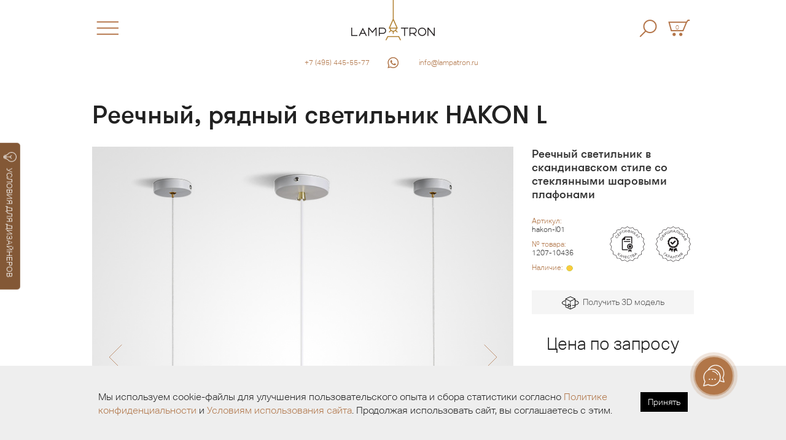

--- FILE ---
content_type: text/html; charset=utf-8
request_url: https://www.lampatron.ru/cat/item/design-lamps-hakon-l/
body_size: 10436
content:








<!doctype html>
<html lang="ru">
    <head>
        <meta charset="utf-8">
        <meta http-equiv="X-UA-Compatible" content="IE=edge">
        
        

        <meta name="viewport" content="width=device-width, initial-scale=1">
        <link rel="shortcut icon" href="/static/img/favicon@2x.png" type="image/png" />
        <link rel="apple-touch-icon" href="/static/img/lights-touch-icon@2x.png">
        <meta name="description" content="Реечный светильник в скандинавском стиле со стеклянными шаровыми плафонами Цвет белый." />
        <meta name="keywords" content="москве, кафе, ресторан, светильник, купить, кухню" />

        <meta name="p:domain_verify" content="0112f96470c76a203b29c4628c8c01cf"/>

        <meta property="og:title" content="Реечный, рядный светильник HAKON L Цвет белый.">
        <meta property="og:type" content="website">
        <meta property="og:image" content="https://www.lampatron.ru/media/design-lamps/design-lamps-hakon-l-p321.jpg">
        <meta property="og:image:secure_url" content="https://www.lampatron.ru/media/design-lamps/design-lamps-hakon-l-p321.jpg">
        <meta property="og:image:type" content="image/jpeg">
        <meta name="twitter:card" content="summary_large_image">
        <meta property="og:image:width" content="800">
        <meta property="og:image:height" content="800">

        <meta property="og:url" content="https://www.lampatron.ru/cat/item/design-lamps-hakon-l/" />

        
        
        <meta name="yandex-verification" content="b2ec78e05f1a1508" />
        

        <meta name="google-site-verification" content="pSgZYVkZyAlytxpCh_-gYFBhmjmVPO8V5i72anmXHGs" />

        
            <link rel="stylesheet" href="/static/css/base2.min.css?132">
        


         <link rel="canonical" href="https://www.lampatron.ru/cat/item/design-lamps-hakon-l/">

        
        
        <title>

	

			
				 Реечный, рядный светильник HAKON L Цвет белый..
			

	

	 Ювелирный подход к освещению.

	LAMPATRON: Официальный интернет-магазин дизайнерских люстр и светильников. Шоурум в Москве.

</title>

        



        
            
            <!-- Yandex.Metrika counter -->
<script type="text/javascript" >
  (function(m,e,t,r,i,k,a){m[i]=m[i]||function(){(m[i].a=m[i].a||[]).push(arguments)};
  m[i].l=1*new Date();k=e.createElement(t),a=e.getElementsByTagName(t)[0],k.async=1,k.src=r,a.parentNode.insertBefore(k,a)})
  (window, document, "script", "https://mc.yandex.ru/metrika/tag.js", "ym");

  ym(41118169, "init", {
       clickmap:true,
       trackLinks:true,
       accurateTrackBounce:true,
       webvisor:true,
       ecommerce:"dataLayer"
  });
</script>
<noscript><div><img src="https://mc.yandex.ru/watch/41118169" style="position:absolute; left:-9999px;" alt="" /></div></noscript>
<!-- /Yandex.Metrika counter -->

            
            

            
            <script type="text/javascript">!function(){var t=document.createElement("script");t.type="text/javascript",t.async=!0,t.src='https://vk.com/js/api/openapi.js?169',t.onload=function(){VK.Retargeting.Init("VK-RTRG-1290726-4Glrg"),VK.Retargeting.Hit()},document.head.appendChild(t)}();</script><noscript><img src="https://vk.com/rtrg?p=VK-RTRG-1290726-4Glrg" style="position:fixed; left:-999px;" alt=""/></noscript>


            <!-- Top.Mail.Ru counter -->
<script type="text/javascript">
var _tmr = window._tmr || (window._tmr = []);
_tmr.push({id: "3284054", type: "pageView", start: (new Date()).getTime()});
(function (d, w, id) {
  if (d.getElementById(id)) return;
  var ts = d.createElement("script"); ts.type = "text/javascript"; ts.async = true; ts.id = id;
  ts.src = "https://top-fwz1.mail.ru/js/code.js";
  var f = function () {var s = d.getElementsByTagName("script")[0]; s.parentNode.insertBefore(ts, s);};
  if (w.opera == "[object Opera]") { d.addEventListener("DOMContentLoaded", f, false); } else { f(); }
})(document, window, "tmr-code");
</script>
<noscript><div><img src="https://top-fwz1.mail.ru/counter?id=3284054;js=na" style="position:absolute;left:-9999px;" alt="Top.Mail.Ru" /></div></noscript>
<!-- /Top.Mail.Ru counter -->

            <script async type="text/javascript">
(function ct_load_script() {
var ct = document.createElement('script'); ct.type = 'text/javascript'; ct.async=true; ct.rel="preload";
ct.src = document.location.protocol+'//cc.calltracking.ru/phone.dd163.13804.async.js?nc='+Math.floor(new Date().getTime()/300000);
var s = document.getElementsByTagName('script')[0]; s.parentNode.insertBefore(ct, s);
})();
</script>

        


        
            <!-- Marquiz script start -->
<script>
(function(w, d, s, o){
  var j = d.createElement(s); j.async = true; j.src = '//script.marquiz.ru/v2.js';j.onload = function() {
    if (document.readyState !== 'loading') Marquiz.init(o);
    else document.addEventListener("DOMContentLoaded", function() {
      Marquiz.init(o);
    });
  };
  d.head.insertBefore(j, d.head.firstElementChild);
})(window, document, 'script', {
    host: '//quiz.marquiz.ru',
    region: 'ru',
    id: '693c1b63716bc5001966bf28',
    autoOpen: 90,
    autoOpenFreq: 'once',
    openOnExit: false,
    disableOnMobile: false
  }
);
</script>
<!-- Marquiz script end -->
        


        <!-- wazzup -->
        
            <script>(function(a,m,o,c,r,m){a[m]={id:"392819",hash:"355e59ce1bfe5a9ac4597234baaf879ff9f1896407a4b4aee1e1820dd9479556",locale:"ru",inline:false,setMeta:function(p){this.params=(this.params||[]).concat([p])}};a[o]=a[o]||function(){(a[o].q=a[o].q||[]).push(arguments)};var d=a.document,s=d.createElement('script');s.async=true;s.id=m+'_script';s.src='https://gso.amocrm.ru/js/button.js?1693318716';d.head&&d.head.appendChild(s)}(window,0,'amoSocialButton',0,0,'amo_social_button'));</script>
        

        


        <script type="application/ld+json">
    {
        "@context": "https://schema.org",
        "@type": "Organization",
        "url": "https://www.lampatron.ru/",
        "logo": "https://www.lampatron.ru/static/img/og-image.jpg",
        "contactPoint": [{
            "@type": "ContactPoint",
            "telephone": "+7-495-532-76-95",
            "email": "info@lampatron.ru",
            "address": "г. Москва, ул. Бутлерова, д. 17, офис 3142",
            "contactType": "customer service"
        }]
    }
</script>


    </head>

<body>


<script>

var CookieBanner = (function() {
    return {
        'createCookieWhenBannerIsShown': false,
        'createCookieWhenAcceptIsClicked': true,
        'cookieDuration': 14,                   // Number of days before the cookie expires, and the banner reappears
        'cookieName': 'cookieConsent',          // Name of our cookie
        'cookieValue': 'accepted',              // Value of cookie

        '_createDiv': function(html) {
            var bodytag = document.getElementsByTagName('body')[0];
            var div = document.createElement('div');
            div.setAttribute('id','cookie-law');
            div.innerHTML = html;

            // bodytag.appendChild(div); // Adds the Cookie Law Banner just before the closing </body> tag
            // or
            bodytag.insertBefore(div,bodytag.firstChild); // Adds the Cookie Law Banner just after the opening <body> tag

            document.getElementsByTagName('body')[0].className+=' cookiebanner'; //Adds a class tothe <body> tag when the banner is visible

            if (CookieBanner.createCookieWhenBannerIsShown) {
                CookieBanner.createAcceptCookie();
            }
        },

        '_createCookie': function(name, value, days) {
            var expires;
            if (days) {
                var date = new Date();
                date.setTime(date.getTime()+(days*24*60*60*1000));
                expires = "; expires="+date.toGMTString();
            }
            else {
                expires = "";
            }
            document.cookie = name+"="+value+expires+"; path=/";
        },

        '_checkCookie': function(name) {
            var nameEQ = name + "=";
            var ca = document.cookie.split(';');
            for(var i=0;i < ca.length;i++) {
                var c = ca[i];
                while (c.charAt(0)==' ') c = c.substring(1,c.length);
                if (c.indexOf(nameEQ) == 0) return c.substring(nameEQ.length,c.length);
            }
            return null;
        },

        '_eraseCookie': function(name) {
            CookieBanner._createCookie(name,"",-1);
        },

        'createAcceptCookie': function() {
            CookieBanner._createCookie(CookieBanner.cookieName, CookieBanner.cookieValue, CookieBanner.cookieDuration); // Create the cookie
        },

        'closeBanner': function() {
            var element = document.getElementById('cookie-law');
            element.parentNode.removeChild(element);
        },

        'accept': function() {
            CookieBanner.createAcceptCookie();
            CookieBanner.closeBanner();
        },

        'showUnlessAccepted': function(html) {
            //alert(CookieBanner._checkCookie(CookieBanner.cookieName));
            //alert(document.cookie);
            if(CookieBanner._checkCookie(CookieBanner.cookieName) != CookieBanner.cookieValue){
                CookieBanner._createDiv(html);
            }
        }

    }

})();

// window.onload = function(){
document.addEventListener("DOMContentLoaded", () => {
    //var html = '<p>Our website uses cookies. By continuing we assume your permission to deploy cookies, as detailed in our <a href="/privacy-cookies-policy/" rel="nofollow" title="Privacy &amp; Cookies Policy">privacy and cookies policy</a>. <a class="close-cookie-banner" href="javascript:void(0);" onclick="CookieBanner.accept();"><span>X</span></a></p>'
    var html = '<div class="cookie-box"><div class="cookie-text">' +
        'Мы используем cookie-файлы для улучшения пользовательского опыта и сбора статистики согласно '+
        '<a href="/page/privacy-policy/">Политике конфиденциальности</a> и <a href="/page/terms-of-use/">Условиям использования сайта</a>. Продолжая использовать сайт, вы соглашаетесь с этим. ' +

        '</div>'

    // Add the accept button
    html += '<div class="cookie-btn-box"><a href="javascript:void(0);" onclick="CookieBanner.accept();" class="cookie-btn">Принять</a></div></div>';

    CookieBanner.showUnlessAccepted(html);
    //CookieBanner._eraseCookie('cookieConsent');
});


</script>




    





    <button onclick="Marquiz.showModal('618a91f586e41f003f141186')" class="marquiz-custom-button  marquiz-custom-button-pulse" ><img src="/static/icon/bulb2.svg" class="marquiz-custom-button-icon ">УСЛОВИЯ ДЛЯ ДИЗАЙНЕРОВ</button>






<div id="main-content">

<div class="menu-slider" id="menu-slider">
    <div class="header-box clearfix">

    <div class="menu">
        <div class="close">
            <a href="#" id="menu-close" class="close"><img src="/static/img/close@2x.png" class="icon-close"></a>
        </div>

        <div class="logo-big">
            
            <a href="/"><img src="/static/img/lampatron-big@2x.png" class="logo-big-pix"></a>
        </div>

        <div class="cart">
            <a href="/cart/"><img src="/static/img/cart@2x.png" class="icon-cart"><span class="cart-num">0</span></a>
        </div>
    </div>

    </div>


        <div class="box"><div class="inside">


        <form action="/cat/search/" method="get">
            <div class="search-line" style="margin; 0 auto;">
                 <input type="text" name="q" class="search-input" placeholder="Поиск в каталоге">

                 <input type="image" src="/static/img/search@2x.png" class="search-loop">
            </div>

        </form>
        <div style="margin-top: 10px;">
            <a href="/cat/search/">Расширенный поиск&nbsp;&rarr;</a>

        </div>

        <!-- search form -->


        

        <!-- search form end -->

        </div></div>

        <div class="menu-items">
        <ul class="menu-items-ul">
        
            
                 <li class="menu-items-li"><a href="/opt/">♥ Сотрудничество ♥</a></li>
            
        
            
                 <li class="menu-items-li"><a href="/page/contact/">Контакты</a></li>
            
        
            
                 <li class="menu-items-li"><a href="/blog/vs/">• Выбор по картинкам в интернете: Ожидание и реальность •</a></li>
            
        
            
                 <li class="menu-items-li"><a href="https://www.lampatron.ru/page/showroom/">• ШОУРУМ •</a></li>
            
        
            
                 <li class="menu-items-li"><a href="/cat/new/">• НОВИНКИ •</a></li>
            
        
            
                 <li class="menu-items-li"><a href="/page/whitegloves/">«Свет в Белых Перчатках» ᶰᵉʷ</a></li>
            
        
            
                 <li class="menu-items-li"><a href="https://www.lampatron.ru/cat/bysubtype/design-lamps/chand/">Люстры</a></li>
            
        
            
                 <li class="menu-items-li"><a href="https://www.lampatron.ru/cat/new/#rings">Люстры кольцевые</a></li>
            
        
            
                 <li class="menu-items-li"><a href="https://www.lampatron.ru/cat/bysubtype/design-lamps/pendants/">Светильники и подвесной свет</a></li>
            
        
            
                 <li class="menu-items-li"><a href="https://www.lampatron.ru/cat/bysubtype/design-lamps/braa/">Бра и настенное освещение</a></li>
            
        
            
                 <li class="menu-items-li"><a href="https://www.lampatron.ru/cat/bysubtype/design-lamps/reyka/">Люстры на кухню | Реечные светильники</a></li>
            
        
            
                 <li class="menu-items-li"><a href="https://www.lampatron.ru/cat/new/#ceiling">Потолочные светильники</a></li>
            
        
            
                 <li class="menu-items-li"><a href="https://www.lampatron.ru/cat/bysubtype/design-lamps/ceiling-chandelier/">Люстры для низких потолков</a></li>
            
        
            
                 <li class="menu-items-li"><a href="https://www.lampatron.ru/cat/new/#floorlamps">Торшеры</a></li>
            
        
            
                 <li class="menu-items-li"><a href="https://www.lampatron.ru/cat/new/#tablelamps">Настольные лампы</a></li>
            
        
            
                 <li class="menu-items-li"><a href="https://www.lampatron.ru/cat/new/#spots">Точечный свет</a></li>
            
        
            
                 <li class="menu-items-li"><a href="/page/skylinetrack/">Натяжная трековая система SKYLINE ᶰᵉʷ</a></li>
            
        
            
                 <li class="menu-items-li"><a href="https://www.lampatron.ru/page/striplight/">Конструктор освещения STRIPLIGHT</a></li>
            
        
            
                 <li class="menu-items-li"><a href="https://www.lampatron.ru/page/dna-system/">Гибкая трековая система DNA ᶰᵉʷ</a></li>
            
        
            
                 <li class="menu-items-li"><a href="https://www.lampatron.ru/page/hi5/">Ультратонкая магнитная система — Hi5 ᶰᵉʷ</a></li>
            
        
            
                 <li class="menu-items-li menu-items-li-sep"></li>
            
        
            
                 <li class="menu-items-li menu-items-li-sep"></li>
            
        
            
                 <li class="menu-items-li"><a href="/opt/">• Оптовым покупателям •</a></li>
            
        
            
                 <li class="menu-items-li"><a href="https://www.lampatron.ru/page/distributors/">• Магазинам и дистрибьюторам •</a></li>
            
        
            
                 <li class="menu-items-li menu-items-li-sep"></li>
            
        
            
                 <li class="menu-items-li menu-items-li-sep"></li>
            
        
            
                 <li class="menu-items-li"><a href="/page/delivery/">Доставка и оплата</a></li>
            
        
            
                 <li class="menu-items-li"><a href="/page/reclamation/">Возврат и обмен товара</a></li>
            
        
            
                 <li class="menu-items-li"><a href="/page/job/">Вакансии</a></li>
            
        
            
                 <li class="menu-items-li menu-items-li-sep"></li>
            
        
            
                 <li class="menu-items-li menu-items-li-sep"></li>
            
        
            
                 <li class="menu-items-li"><a href="/page/lumins/">Как выбирать светодиодную люстру</a></li>
            
        
            
                 <li class="menu-items-li"><a href="https://www.lampatron.ru/page/socket/">Цоколи ламп для светильников и люстр — как выбрать?</a></li>
            
        
            
                 <li class="menu-items-li"><a href="https://www.lampatron.ru/blog/kitchen/">Люстры на кухню, как выбрать?</a></li>
            
        
            
                 <li class="menu-items-li"><a href="https://lampatron.club/category/live/">• Проекты •</a></li>
            
        
            
                 <li class="menu-items-li"><a href="https://www.lampatron.ru/blog/vs/">• Почему наш свет того стоит •</a></li>
            
        
            
                 <li class="menu-items-li menu-items-li-sep"></li>
            
        
            
                 <li class="menu-items-li"><a href="/page/terms-of-use/">Условия использования Сайта</a></li>
            
        
            
                 <li class="menu-items-li"><a href="/page/privacy-policy/">Политика обработки персональных данных</a></li>
            
        
        </ul>
        </div>

     <div class="menu-contact">
        <ul>
            <li><div class="ya-phone"><a href="tel:+7 (495) 445-55-77">+7 (495) 445-55-77</a></div></li>

            

            
            
            <li><a href="mailto:info@lampatron.ru">info@lampatron.ru</a></li>

        </ul>
    </div>


    <div class="menu-contact">
        <ul>

            

            

            
                <li><a href="https://t.me/lampatron" target="blank"><img src="/static/icon/telegram-bej.svg" width="28" class="icon-menu"></a></li>
            

            
                <li><a href="https://vk.com/lampatron" target="blank"><img src="/static/icon/vk-bej.svg" width="28" class="icon-menu"></a></li>
            


            
                <li><a href="https://wa.me/79859224848?text=Привет,%20Лампатрон" target="blank"><img src="/static/icon/whatsapp-bej.svg"  class="icon-menu2" width="34"></a></li>
            


        </ul>
    </div>



</div>



<header id="intro" >
    <div class="header-box">
    <div class="hamburger">
        <a href="#" id="menu-open" class="hamburger"><img src="/static/img/hamburger@2x.png" class="icon-hamburger"></a>
    </div>


    <div class="logo">
        <a href="/"><img src="/static/img/lampatron-wide-logo-3@2x.png" class="logo-pix"></a>

        <div class="logo-phone">
            <div class="logo-phone-line"><div class="ya-phone"><a href="tel:+7 (495) 445-55-77">+7 (495) 445-55-77</a></div></div>
            
        </div>

    </div>




    <div class="cart">

            <a href="/cart/"><img src="/static/img/cart@2x.png" class="icon-cart"><span class="cart-num">0</span></a>

            <a href="/cat/search/" class="hide-on-mobile"><img src="/static/img/search@2x.png" class="icon-searchme"></a>

            


    </div>
    </div>

</header>

<div class="top-contact" >
    <div class="top-contact-item1">
        <span class="top-contact-text"><a href="tel:+7 (495) 445-55-77">+7 (495) 445-55-77</a></span>
    </div>
    <div class="top-contact-item-c">
        <a href="https://wa.me/79859224848?text=Привет,%20Лампатрон" target="blank"><img src="/static/icon/whatsapp-bej.svg"  width="20"></a>
    </div>
    <div class="top-contact-item2 ">
        <span class="top-contact-text">&nbsp;<a href="mailto:info@lampatron.ru">info@lampatron.ru</a></span>
    </div>
</div>




<div id="content">














<style>
html {
  scroll-behavior: smooth;
}
</style>

<section class="box" id="prod-card-ajax">
<div class="inside" id="top2">

    
		<h1>
			
			         
						Реечный, рядный светильник HAKON L
					
			

		</h1>
	

	<div class="prod-info">

		<div class="prod-pix-box" id="prod-pix-box">

			<div class="prod-pixx" id='prod-pixx'>
			    
				<div ><img src="/media/design-lamps/design-lamps-hakon-l-b466.jpg" class="prod-pix1" title="HAKON L - Реечные и рядные светильники и люстры"></div>
			 	
			 		<div><img src="/static/img/prod-loading.png" data-original="/media/design-lamps/1207/hakon-l-p755.jpg" class="prod-pix1" data-lazy="/media/design-lamps/1207/hakon-l-p755.jpg" id="bigpix-10165" data-big-num="1"></div>
			 	
			 		<div><img src="/static/img/prod-loading.png" data-original="/media/design-lamps/1207/hakon-l-p420.jpg" class="prod-pix1" data-lazy="/media/design-lamps/1207/hakon-l-p420.jpg" id="bigpix-10166" data-big-num="2"></div>
			 	
			 		<div><img src="/static/img/prod-loading.png" data-original="/media/design-lamps/1207/hakon-l-p881.jpg" class="prod-pix1" data-lazy="/media/design-lamps/1207/hakon-l-p881.jpg" id="bigpix-10167" data-big-num="3"></div>
			 	
			 		<div><img src="/static/img/prod-loading.png" data-original="/media/design-lamps/1207/hakon-l-p329.jpg" class="prod-pix1" data-lazy="/media/design-lamps/1207/hakon-l-p329.jpg" id="bigpix-10170" data-big-num="4"></div>
			 	
			 		<div><img src="/static/img/prod-loading.png" data-original="/media/design-lamps/1207/hakon-l-p487.jpg" class="prod-pix1" data-lazy="/media/design-lamps/1207/hakon-l-p487.jpg" id="bigpix-10172" data-big-num="5"></div>
			 	
			 		<div><img src="/static/img/prod-loading.png" data-original="/media/design-lamps/1207/hakon-l-p312.jpg" class="prod-pix1" data-lazy="/media/design-lamps/1207/hakon-l-p312.jpg" id="bigpix-10168" data-big-num="6"></div>
			 	
			 		<div><img src="/static/img/prod-loading.png" data-original="/media/design-lamps/1207/hakon-l-p795.jpg" class="prod-pix1" data-lazy="/media/design-lamps/1207/hakon-l-p795.jpg" id="bigpix-10169" data-big-num="7"></div>
			 	
			 		<div><img src="/static/img/prod-loading.png" data-original="/media/design-lamps/1207/hakon-l-p798.jpg" class="prod-pix1" data-lazy="/media/design-lamps/1207/hakon-l-p798.jpg" id="bigpix-10171" data-big-num="8"></div>
			 	
			 		<div><img src="/static/img/prod-loading.png" data-original="/media/design-lamps/1207/hakon-l-p689.jpg" class="prod-pix1" data-lazy="/media/design-lamps/1207/hakon-l-p689.jpg" id="bigpix-10173" data-big-num="9"></div>
			 	
			 		<div><img src="/static/img/prod-loading.png" data-original="/media/design-lamps/1207/hakon-l-p880.jpg" class="prod-pix1" data-lazy="/media/design-lamps/1207/hakon-l-p880.jpg" id="bigpix-10174" data-big-num="10"></div>
			 	
			 		<div><img src="/static/img/prod-loading.png" data-original="/media/design-lamps/1207/hakon-l-p864.jpg" class="prod-pix1" data-lazy="/media/design-lamps/1207/hakon-l-p864.jpg" id="bigpix-10175" data-big-num="11"></div>
			 	
			 		<div><img src="/static/img/prod-loading.png" data-original="/media/design-lamps/1207/hakon-l-p648.jpg" class="prod-pix1" data-lazy="/media/design-lamps/1207/hakon-l-p648.jpg" id="bigpix-10176" data-big-num="12"></div>
			 	
			 		<div><img src="/static/img/prod-loading.png" data-original="/media/design-lamps/1207/hakon-l-p801.jpg" class="prod-pix1" data-lazy="/media/design-lamps/1207/hakon-l-p801.jpg" id="bigpix-10177" data-big-num="13"></div>
			 	
			 		<div><img src="/static/img/prod-loading.png" data-original="/media/design-lamps/1207/hakon-l-p267.jpg" class="prod-pix1" data-lazy="/media/design-lamps/1207/hakon-l-p267.jpg" id="bigpix-10178" data-big-num="14"></div>
			 	

			</div>

			<div class="prod-slidexx">
			    
				<div><img src="/media/design-lamps/design-lamps-hakon-l-b466_jpg_200x200_sharpen_q90.jpg" class="prod-slidexx-item" ></div>
    			
    				<div><img src="/media/design-lamps/1207/hakon-l-p755_jpg_200x200_sharpen_q90.jpg" class="prod-slidexx-item" alt=""></div>
    			
    				<div><img src="/media/design-lamps/1207/hakon-l-p420_jpg_200x200_sharpen_q90.jpg" class="prod-slidexx-item" alt=""></div>
    			
    				<div><img src="/media/design-lamps/1207/hakon-l-p881_jpg_200x200_sharpen_q90.jpg" class="prod-slidexx-item" alt=""></div>
    			
    				<div><img src="/media/design-lamps/1207/hakon-l-p329_jpg_200x200_sharpen_q90.jpg" class="prod-slidexx-item" alt=""></div>
    			
    				<div><img src="/media/design-lamps/1207/hakon-l-p487_jpg_200x200_sharpen_q90.jpg" class="prod-slidexx-item" alt=""></div>
    			
    				<div><img src="/media/design-lamps/1207/hakon-l-p312_jpg_200x200_sharpen_q90.jpg" class="prod-slidexx-item" alt=""></div>
    			
    				<div><img src="/media/design-lamps/1207/hakon-l-p795_jpg_200x200_sharpen_q90.jpg" class="prod-slidexx-item" alt=""></div>
    			
    				<div><img src="/media/design-lamps/1207/hakon-l-p798_jpg_200x200_sharpen_q90.jpg" class="prod-slidexx-item" alt=""></div>
    			
    				<div><img src="/media/design-lamps/1207/hakon-l-p689_jpg_200x200_sharpen_q90.jpg" class="prod-slidexx-item" alt=""></div>
    			
    				<div><img src="/media/design-lamps/1207/hakon-l-p880_jpg_200x200_sharpen_q90.jpg" class="prod-slidexx-item" alt=""></div>
    			
    				<div><img src="/media/design-lamps/1207/hakon-l-p864_jpg_200x200_sharpen_q90.jpg" class="prod-slidexx-item" alt=""></div>
    			
    				<div><img src="/media/design-lamps/1207/hakon-l-p648_jpg_200x200_sharpen_q90.jpg" class="prod-slidexx-item" alt=""></div>
    			
    				<div><img src="/media/design-lamps/1207/hakon-l-p801_jpg_200x200_sharpen_q90.jpg" class="prod-slidexx-item" alt=""></div>
    			
    				<div><img src="/media/design-lamps/1207/hakon-l-p267_jpg_200x200_sharpen_q90.jpg" class="prod-slidexx-item" alt=""></div>
    			
			</div>


			<div _style="display: none;" class="paging-goto"><span class="paging-goto-curr">1/15</span> &nbsp;&nbsp;


				

					<a href="#to-1-4" class="slick-goto active" data-slick-goto="0">1&ndash;4</a>

				

					<a href="#to-5-8" class="slick-goto " data-slick-goto="4">5&ndash;8</a>

				

					<a href="#to-9-15" class="slick-goto " data-slick-goto="8">9&ndash;15</a>

				


				

			</div>

			

			


			



			

			<aside class="prod-rel-box prod-rel-box-big">
				<h4 class="prod-rel-title">С этим товаром выбирают</h4>
			<div class="prod-rel">
				

					<div class="prod-rel-item">
						<a href="/cat/item/design-lamps-kaira/">
							<img src="/media/design-lamps/design-lamps-kaira-p595_jpg_200x200_sharpen_q90.jpg" class="prod-rel-pix" alt="KAIRA">
						<span class="prod-rel-item-title">KAIRA</span>
						</a>
					</div>

				

					<div class="prod-rel-item">
						<a href="/cat/item/design-lamps-judith/">
							<img src="/media/design-lamps/design-lamps-judith-p367_jpg_200x200_sharpen_q90.jpg" class="prod-rel-pix" alt="JUDITH">
						<span class="prod-rel-item-title">JUDITH</span>
						</a>
					</div>

				

					<div class="prod-rel-item">
						<a href="/cat/item/design-lamps-asgard/">
							<img src="/media/design-lamps/design-lamps-asgard-p116_jpg_200x200_sharpen_q90.jpg" class="prod-rel-pix" alt="ASGARD">
						<span class="prod-rel-item-title">ASGARD</span>
						</a>
					</div>

				

					<div class="prod-rel-item">
						<a href="/cat/item/design-lamps-barra/">
							<img src="/media/design-lamps/design-lamps-barra-p198_jpg_200x200_sharpen_q90.jpg" class="prod-rel-pix" alt="BARRA">
						<span class="prod-rel-item-title">BARRA</span>
						</a>
					</div>

				
			</div>
			</aside>

			


		</div>

		<div class="prod-text" >

			<div class="prod-val">
				
				<h2 class="prod-headline-h2">Реечный светильник в скандинавском стиле со стеклянными шаровыми плафонами</h2>
				<div class="prod-art-box clearfix">
					<div class="prod-art-left">
						<div class="prod-articil" style="line-height: 120%; margin-bottom: 10px; ">Артикул: <br><span id="articul" style="color: #333">
						
						  hakon-l01
						
						</span></div>

						<div class="prod-articil" style="line-height: 120%; margin-bottom: 10px; ">№ товара: <br><span style="color: #333" id="prod-full-id">1207-10436</span></div>


						<div class="prod-articil" style="line-height: 120%">Наличие: <span id="deliver" style="color: #333">&nbsp;<img src="/static/icon/avalible-circle-yellow.svg" style="display: inline; height: 0.9em;"></span></div>


					</div>
					<div class="prod-cert-right">
						<img src="/static/img/icon-guard.svg" class="prod-cert-svg">
					</div>
				</div>
				

				
					<div style="margin-top: 30px;"><a href="https://mrqz.me/62feaf0ca16239004f48f73a" class="down3d"><img src="/static/icon/down3d.svg" class="icon-3d">&nbsp;&nbsp;Получить 3D модель</a><div>
				

				


				


				
			</div>

		

				<div class="prod-price-box"  >
					<div class="prod-price-box-request">Цена по запросу</div>
				</div>


		



		



				


				

				

				
					<a href="https://mrqz.me/689d10c6f2937a0019003c32" class="button-white" target="blank" >► Получить живые фото или видео этой модели</a>
				


				

				
				<br>
				<p class="prod-headline-h22" _style="margin-bottom: -20px;">Характеристики</p>
				    


<table class="tab-info">
	
		<tr>
			
				
					<td>Материал</td>
				

				<td>Металл, Стекло</td>
			

		</tr>
	
		<tr>
			
				
					<td>Цвета каркаса</td>
				

				<td>Черный, Белый</td>
			

		</tr>
	
		<tr>
			
				
					<td>Размеры</td>
				

				<td>(Длина × Высота)</td>
			

		</tr>
	
		<tr>
			
				
					<td>&nbsp;</td>
				

				<td>71 × 12 см</td>
			

		</tr>
	
		<tr>
			
				
					<td>Диаметр плафона</td>
				

				<td>Ø 12 см</td>
			

		</tr>
	
		<tr>
			
				
					<td>Потолочное крепление</td>
				

				<td>(Диаметр × Высота)</td>
			

		</tr>
	
		<tr>
			
				
					<td>Центральное</td>
				

				<td>Ø 11 × 2 см</td>
			

		</tr>
	
		<tr>
			
				
					<td>Боковые</td>
				

				<td>Ø 6 × 2 см</td>
			

		</tr>
	
		<tr>
			
				
					<td>Длина подвеса</td>
				

				<td>150 см</td>
			

		</tr>
	
		<tr>
			
				
					<td>Тип цоколя</td>
				

				<td>G9</td>
			

		</tr>
	
		<tr>
			
				
					<td>Кол-во источников света</td>
				

				<td>4</td>
			

		</tr>
	

</table>



				



<div class="prod-nb3">
    <ul>

<li><img src="/media/icons/snowflakejpg-ico384.jpg" class="prod-nb3-icon"><p><strong>«ЗИМНИЙ СКИДКОПАД 2026»</strong> </p> <p>► <strong>до -50%... и даже больше</strong> на складские модели из наличия в Москве! </p> <p>Каталог и промокод на модели в наличии со скидками тут:</p> <p>► <a href="https://mrqz.me/693c1b63716bc5001966bf28"><strong>Получить каталог со скидками</strong></a>. </p> <p>Скорее забирайте ваши светильники на WOW условиях, пока это не сделал кто-то другой!</p> <hr /></li>


<li><img src="/media/icons/ico-tag-03jpg-ico105.jpg" class="prod-nb3-icon"><p><strong>Нужен свет до Нового Года?</strong> </p> <p><strong>Получите полный каталог люстр и светильников <a href="https://mrqz.me/68c0967ba7598a0019e612e8">В НАЛИЧИИ</a> на складе в Москве</strong></p> <p><a href="https://mrqz.me/68c0967ba7598a0019e612e8"><strong>● ПОЛУЧИТЬ СПИСОК ●</strong></a> </p> <hr /></li>


<li><img src="/media/icons/ico-heart-02jpg-ico212.jpg" class="prod-nb3-icon"><p><strong>Вы дизайнер интерьера, комплектатор, архитектор или оптовый покупатель?</strong> </p> <p><a href="https://mrqz.me/618a91f586e41f003f141186">Прямо сейчас получите лучшие условия работы на рынке освещения России.</a></p> <p><a href="https://mrqz.me/618a91f586e41f003f141186"><strong>● ПОЛУЧИТЬ УСЛОВИЯ ●</strong></a> </p> <hr /></li>


<li><img src="/media/icons/telegram-logo3png-ico488.png" class="prod-nb3-icon"><p><strong>Остались вопросы?</strong> </p> <p><a href="https://t.me/lampatron_bot"><strong>Получите консультацию менеджера в Telegram</strong></a> </p> <p><a href="https://t.me/lampatron_bot">● <strong>ПОЛУЧИТЬ КОНСУЛЬТАЦИЮ</strong> ●</a> </p> <hr /></li>


<li><img src="/media/icons/ico-whats-02jpg-ico556.jpg" class="prod-nb3-icon"><p><a href="https://wa.me/79859224848"><strong>Получите консультацию менеджера по WhatsApp</strong></a> </p> <p><a href="https://wa.me/79859224848">● <strong>ПОЛУЧИТЬ КОНСУЛЬТАЦИЮ</strong> ●</a> </p> <hr /></li>


    </ul>
</div>




			</div>

			

			<aside class="prod-rel-box prod-rel-box-small">
				<h4 class="prod-rel-title">С этим товаром выбирают</h4>
			<div class="prod-rel">
				

					<div class="prod-rel-item">
						<a href="/cat/item/design-lamps-kaira/">
							<img src="/media/design-lamps/design-lamps-kaira-p595_jpg_200x200_sharpen_q90.jpg" class="prod-rel-pix" alt="KAIRA">
						<span class="prod-rel-item-title">KAIRA</span>
						</a>
					</div>

				

					<div class="prod-rel-item">
						<a href="/cat/item/design-lamps-judith/">
							<img src="/media/design-lamps/design-lamps-judith-p367_jpg_200x200_sharpen_q90.jpg" class="prod-rel-pix" alt="JUDITH">
						<span class="prod-rel-item-title">JUDITH</span>
						</a>
					</div>

				

					<div class="prod-rel-item">
						<a href="/cat/item/design-lamps-asgard/">
							<img src="/media/design-lamps/design-lamps-asgard-p116_jpg_200x200_sharpen_q90.jpg" class="prod-rel-pix" alt="ASGARD">
						<span class="prod-rel-item-title">ASGARD</span>
						</a>
					</div>

				

					<div class="prod-rel-item">
						<a href="/cat/item/design-lamps-barra/">
							<img src="/media/design-lamps/design-lamps-barra-p198_jpg_200x200_sharpen_q90.jpg" class="prod-rel-pix" alt="BARRA">
						<span class="prod-rel-item-title">BARRA</span>
						</a>
					</div>

				
			</div>
			</aside>

			

		</div>

	<!-- end of prod-info -->
	</div>



</div>
</section>



<!-- itemscope Product -->
<div itemtype="https://schema.org/Product" itemscope>
	<meta itemprop="sku" content="hakon-l-white" />
	<meta itemprop="name" content="Реечный, рядный светильник HAKON L Цвет белый." />
	<meta itemprop="description" content="Реечный светильник в скандинавском стиле со стеклянными шаровыми плафонами" />
    <div itemprop="brand" itemtype="http://schema.org/Brand" itemscope>
    	<meta itemprop="name" content="Лампатрон" />
    </div>

    <link itemprop="image" href="https://www.lampatron.ru/media/design-lamps/design-lamps-hakon-l-b466.jpg" />


    <div itemprop="offers" itemscope itemtype="http://schema.org/Offer">
    	<link itemprop="url" href="https://www.lampatron.ru/cat/item/design-lamps-hakon-l/10436/" />
		<meta itemprop="priceCurrency" content="RUB" />
		<meta itemprop="price" content="73400" />
	</div>

</div>




<!-- itemscope ImageObject -->
<div itemscope itemtype="https://schema.org/ImageObject">
<meta itemprop="description" content="HAKON L - Реечный светильник в скандинавском стиле со стеклянными шаровыми плафонами" />
<link itemprop="url" href="https://www.lampatron.ru/media/design-lamps/design-lamps-hakon-l-b466.jpg">
    
<img src="https://www.lampatron.ru/media/design-lamps/design-lamps-hakon-l-b466.jpg"
  alt="Реечный, рядный светильник HAKON L Цвет белый."
  itemprop="contentUrl" style="display: none"  />
<meta itemprop="name" content="HAKON L - Реечный светильник в скандинавском стиле со стеклянными шаровыми плафонами">
<meta itemprop="width" content="800">
<meta itemprop="height" content="800">
</div>









<section class="box bg-2">
<div class="inside">

<table class="prev-next2">
<tr>
	<td width="50">
		<a href="/cat/item/design-lamps-ceiling-mount-2/">
		<div class="prev-next2-thumbs"><img src="/media/design-lamps/design-lamps-ceiling-mount-2-b964_jpg_100x100_crop_sharpen_q90.jpg"><img src="/static/img/arrow-left2.png" class="prev-next2-arr2"></div>
		</a>

	</td>
	<td width="40%">
		<div class="prev-next2-title prev-next2-prev">
			<a href="/cat/item/design-lamps-ceiling-mount-2/">CEILING MOUNT 2</a>
		</div>
	</td>
	<td width="120" nowrap align="center">
		<div class="prev-next2-title">
		<a href="/cat/bytype/design-lamps/" class="back-box"><img src="/static/img/arrow-up2.png" class="back-arr2"><span class="prev-next2-title">Назад</span></a>
		</div>
	</td>
	<td width="40%" align="right">
		<div class="prev-next2-title prev-next2-next">
			<a href="/cat/item/design-lamps-aliana/">ALIANA</a>
		</div>
	</td>
	<td width="50">
	<a href="/cat/item/design-lamps-aliana/"><div class="prev-next2-thumbs"><img src="/media/design-lamps/design-lamps-aliana-b792_jpg_100x100_crop_sharpen_q90.jpg" ><img src="/static/img/arrow-right2.png" class="prev-next2-arr2"></div></a>
	</td>

	</tr>

</table>

</div>
</section>






</div>



<footer id="footer">
    <div class="footer-box">



    <div class="footer-col">
    <ul>
        
            
            <li><a href="/page/contact/">Контакты</a></li>
            

        
            
            <li><a href="https://www.lampatron.ru/page/showroom/">Шоурум</a></li>
            

        
            
            <li><a href="/page/distributors/">Магазинам и дистрибьюторам</a></li>
            

        
            
            <li><a href="https://www.lampatron.ru/opt/">Дизайнерам интерьера</a></li>
            

        
            
            <li><a href="/opt/">Оптовым покупателям</a></li>
            

        
            
            <li><a href="https://www.lampatron.ru/page/job/">Вакансии</a></li>
            

        
    </ul>
    </div>

    <div class="footer-col">
    <ul>
        
            
            <li><a href="/page/delivery/">Доставка и оплата</a></li>
            

        
            
            <li><a href="/page/reclamation/">Возврат и обмен товара</a></li>
            

        
            
            <li><a href="/page/oferta/">Договор оферты</a></li>
            

        
            
            <li><a href="/page/terms-of-use/">Условия использования Сайта</a></li>
            

        
            
            <li><a href="/page/privacy-policy/">Политика обработки персональных данных</a></li>
            

        
    </ul>
    </div>

    <div class="footer-col">
    <ul>
        <li>&copy; <a href="https://www.lampatron.ru">Lampatron.ru</a>, 2014&mdash;2026</li>
        <li>г. Москва. ул. Бутлерова, д. 17</li>
        <li>Телефон:&nbsp;<div class="ya-phone" style="display:inline-block"><a href="tel:+7 (495) 445-55-77">+7 (495) 445-55-77</a></div></li>
        
        <li>E-mail: <a href="mailto:info@lampatron.ru">info@lampatron.ru</a></li>
        

        <li>
            

            

            
                <a href="https://t.me/lampatron" target="blank"><img src="/static/icon/telegram-w.svg" width="26" class="icon-menu"></a>&nbsp;&nbsp;&nbsp;
            

            
                <a href="https://vk.com/lampatron" target="blank"><img src="/static/icon/vk-w.svg" width="26" class="icon-menu"></a>&nbsp;&nbsp;&nbsp;
            


            
                <a href="https://wa.me/79859224848?text=Привет,%20Лампатрон" target="blank"><img src="/static/icon/whatsapp-w.svg" class="icon-menu2" width="38" ></a>&nbsp;&nbsp;&nbsp;
            

        </li>

        <li class="developer">Разработка &mdash; <a href="https://www.evid.ru">Evid.ru</a></li>
    </ul>
    </div>


    </div>
</footer>

</div> <!-- end #main-content -->

<div id="prod-shadow">
<div class="prod-slider" id="prod-slider">
    <div class="header-box clearfix">
    <div class="menu">
        <div class="close">
            <a href="#" id="prod-close" class="close"><img src="/static/img/close@2x.png" class="icon-close"></a>
        </div>

        <div class="logo-big">
            
        </div>

        <div class="cart">
            <a href="/cart/"><img src="/static/img/cart@2x.png" class="icon-cart"><span class="cart-num">0</span></a>
        </div>
    </div>
    </div>


    <div id="prod-content" class="prod-content">


    </div>
</div>
</div>


<div class="prod-gotop" id="prod-gotop">
<div class="prod-gotop-box">
    <a href="#" id="prod-gotop-link"><img src="/static/img/arrow-gotop.svg" class="prod-gotop-arrow"></a>
</div>
</div>






    <script src="/static/js/jquery-1.11.2.min.js"></script>
    <script src="/static/js/jquery-migrate-1.3.0.js"></script>
    <script src="/static/js/jquery.cookie.js"></script>
    <script src="/static/js/jquery.populate.js"></script>
    <script src="/static/js/jquery.scrollTo.js"></script>
    <script src="/static/js/slick.js"></script>
    
    <script src="/static/js/jquery.browser.js"></script>
    <script src="/static/js/jquery.lazyload.min.js"></script>
    <script src="/static/js/jquery.history.js"></script>

    <script src="/static/js/plyr.min.js"></script>
    <script src="/static/js/jquery.form.min.js"></script>

    <script type="text/javascript" src="/static/smart-selects/admin/js/chainedfk.js"></script>

    

    


    
    <script src="/static/js/main.js?122"></script>








    <script>
(function(w, d, s, h, id) {
    w.roistatProjectId = id; w.roistatHost = h;
    var p = d.location.protocol == "https:" ? "https://" : "http://";
    var u = /^.*roistat_visit=[^;]+(.*)?$/.test(d.cookie) ? "/dist/module.js" : "/api/site/1.0/"+id+"/init?referrer="+encodeURIComponent(d.location.href);
    var js = d.createElement(s); js.charset="UTF-8"; js.async = 1; js.src = p+h+u; var js2 = d.getElementsByTagName(s)[0]; js2.parentNode.insertBefore(js, js2);
})(window, document, 'script', 'cloud.roistat.com', '5888419e187c2bb1b33be1087a984205');
</script>

    








</body>
</html>


--- FILE ---
content_type: image/svg+xml
request_url: https://www.lampatron.ru/static/img/arrow-gotop.svg
body_size: 1134
content:
<?xml version="1.0" encoding="UTF-8" standalone="no"?>
<!DOCTYPE svg PUBLIC "-//W3C//DTD SVG 1.1//EN" "http://www.w3.org/Graphics/SVG/1.1/DTD/svg11.dtd">
<svg width="100%" height="100%" viewBox="0 0 50 50" version="1.1" xmlns="http://www.w3.org/2000/svg" xmlns:xlink="http://www.w3.org/1999/xlink" xml:space="preserve" style="fill-rule:evenodd;clip-rule:evenodd;stroke-linecap:round;stroke-linejoin:round;stroke-miterlimit:1.5;">
    <g transform="matrix(1.10256,0,0,1.10256,-7.52564,-7.52564)">
        <g id="Layer3">
            <circle cx="29.5" cy="29.5" r="19.5" style="fill:white;stroke:rgb(166,166,166);stroke-width:0.27px;"/>
        </g>
    </g>
    <g id="Layer1" transform="matrix(1,0,0,1,0,1)">
        <path d="M25,36L25,15" style="fill:none;stroke:rgb(176,118,77);stroke-width:0.75px;"/>
    </g>
    <g id="Layer2" transform="matrix(1,0,0,1,0,1)">
        <path d="M25,15L20,20" style="fill:none;stroke:rgb(176,118,77);stroke-width:0.75px;"/>
        <g transform="matrix(-1,0,0,1,50,0)">
            <path d="M25,15L20,20" style="fill:none;stroke:rgb(176,118,77);stroke-width:0.75px;"/>
        </g>
    </g>
</svg>
